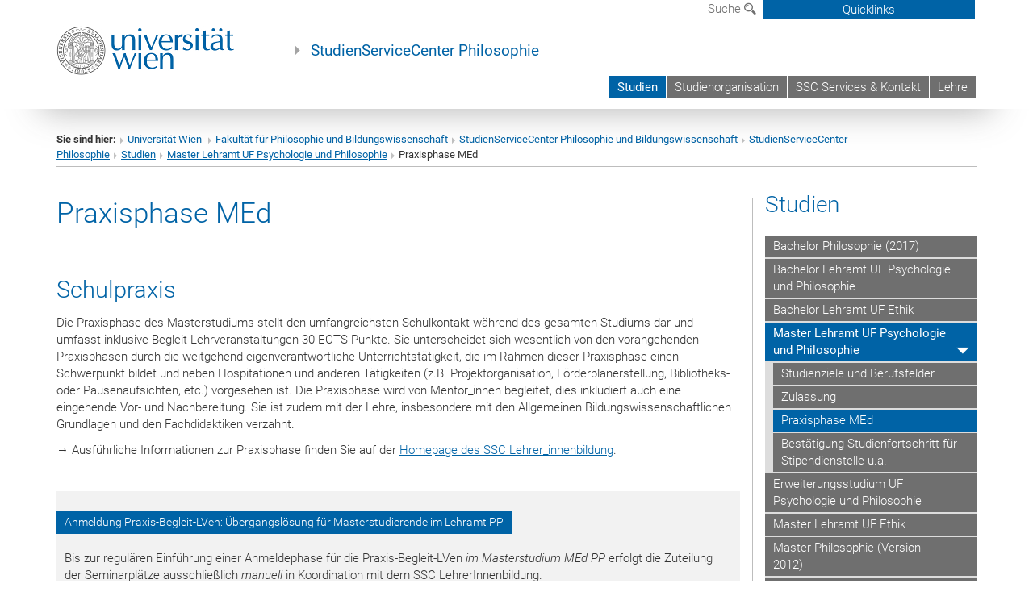

--- FILE ---
content_type: text/html; charset=utf-8
request_url: https://ssc-phil.univie.ac.at/studien/master-lehramt-uf-psychologie-und-philosophie/praxisphase-med/
body_size: 17315
content:
<!DOCTYPE html>
<html xmlns="http://www.w3.org/1999/xhtml" xml:lang="de" lang="de">
<head prefix="og: http://ogp.me/ns# fb: http://ogp.me/ns/fb# article: http://ogp.me/ns/article#">

<meta charset="utf-8">
<!-- 
	This website is powered by TYPO3 - inspiring people to share!
	TYPO3 is a free open source Content Management Framework initially created by Kasper Skaarhoj and licensed under GNU/GPL.
	TYPO3 is copyright 1998-2017 of Kasper Skaarhoj. Extensions are copyright of their respective owners.
	Information and contribution at http://typo3.org/
-->



<title>Praxisphase MEd</title>
<meta name="generator" content="TYPO3 CMS">


<link rel="stylesheet" type="text/css" href="/typo3temp/stylesheet_b3a206eec6.css?1736368171" media="all">
<link rel="stylesheet" type="text/css" href="/typo3conf/ext/univie_news/Resources/Public/CSS/pwp.css?1615798746" media="all">
<link rel="stylesheet" type="text/css" href="/fileadmin/templates/GLOBAL/CSS/styles.css?1694002451" media="all">
<link rel="stylesheet" type="text/css" href="/fileadmin/templates/GLOBAL/ICONS/style.css?1732114024" media="all">
<link rel="stylesheet" type="text/css" href="/fileadmin/templates/GLOBAL/CSS/print.css?1580200204" media="print">
<link rel="stylesheet" type="text/css" href="/fileadmin/templates/GLOBAL/ICONS/tablesorter/tablesorter.css?1675257657" media="all">
<link rel="stylesheet" type="text/css" href="/fileadmin/templates/GLOBAL/JS/shariff/shariff-vie.css?1681381994" media="all">
<link rel="stylesheet" type="text/css" href="/fileadmin/templates/GLOBAL/CSS/video-js.min.css?1505291824" media="all">
<link rel="stylesheet" type="text/css" href="/fileadmin/templates/GLOBAL/CSS/videojs.thumbnails.css?1505291824" media="all">
<link rel="stylesheet" type="text/css" href="/fileadmin/templates/GLOBAL/EXT/powermail/pm-additional.css?1730119584" media="all">
<link rel="stylesheet" type="text/css" href="/fileadmin/templates/GLOBAL/CSS/added-accessibility.css?1740400409" media="all">
<link rel="stylesheet" type="text/css" href="/fileadmin/templates/GLOBAL/EXT/news/css/news.css?1710158386" media="all">
<link rel="stylesheet" type="text/css" href="/fileadmin/templates/GLOBAL/EXT/univie_pure/pure.css?1692264488" media="all">
<link rel="stylesheet" type="text/css" href="/typo3conf/ext/univie_phaidra/Resources/style.css?1526300968" media="all">
<link rel="stylesheet" type="text/css" href="/typo3temp/stylesheet_240b4ca893.css?1736368171" media="all">


<script src="/uploads/tx_t3jquery/jquery-2.1.x-1.10.x-1.2.x-3.0.x.js?1511251888" type="text/javascript"></script>
<script src="/fileadmin/templates/GLOBAL/JS/videoJS/video.min.js?1505291804" type="application/x-javascript"></script>
<script src="/fileadmin/templates/GLOBAL/JS/videoJS/videojs-contrib-hls.min.js?1505291804" type="application/x-javascript"></script>
<script src="/fileadmin/templates/GLOBAL/JS/videoJS/videojs.thumbnails.js?1505291804" type="application/x-javascript"></script>
<script src="/fileadmin/templates/GLOBAL/JS/videoJS/videojs.persistvolume.js?1505291804" type="application/x-javascript"></script>
<script src="/typo3temp/javascript_9a38f34785.js?1736368171" type="text/javascript"></script>


<link href="/fileadmin/templates/GLOBAL/IMG/favicon.ico" rel="shortcut icon" type="image/vnd.microsoft.icon" />
<link href="/fileadmin/templates/GLOBAL/IMG/favicon-uni.png" rel="apple-touch-icon" type="image/png" />
<link href="/fileadmin/templates/GLOBAL/IMG/favicon-uni.png" rel="shortcut icon" type="image/vnd.microsoft.icon" />

            <meta property="og:base-title" content="StudienServiceCenter Philosophie" />
            <meta http-equiv="X-UA-Compatible" content="IE=edge">
            <meta name="viewport" content="width=device-width, initial-scale=1">

            <!-- HTML5 shim and Respond.js IE8 support of HTML5 elements and media queries -->
            <!--[if lt IE 9]>
                <script src="https://oss.maxcdn.com/libs/html5shiv/3.7.0/html5shiv.js"></script>
                <script src="https://oss.maxcdn.com/libs/respond.js/1.4.2/respond.min.js"></script>
            <![endif]-->
            <meta name="title" content="Praxisphase MEd" /><meta property="og:site-id" content="70885" /><meta property="og:title" content="Praxisphase MEd" /><meta property="og:type" content="article" /><meta property="og:url" content="https://ssc-phil.univie.ac.at/studien/master-lehramt-uf-psychologie-und-philosophie/praxisphase-med/" /><meta name="twitter:card" content="summary_large_image" /><meta name="twitter:title" content="Praxisphase MEd" /><meta name="og:type" content="article" /><meta property="og:url" content="https://ssc-phil.univie.ac.at/studien/master-lehramt-uf-psychologie-und-philosophie/praxisphase-med/" /><meta property="og:description" content="Praxisphase MEd" /><meta name="twitter:description" content="Praxisphase MEd" />
            <meta property="og:image" content="https://www.univie.ac.at/fileadmin/templates/GLOBAL/IMG/uni_logo.jpg" />
            <meta property="og:image:type" content="image/jpg" />
            <meta property="og:image:width" content="1200" />
            <meta property="og:image:height" content="630" />
            <meta name="twitter:site" content="univienna" />
                <meta property="og:image" content="https://backend.univie.ac.at/fileadmin/templates/GLOBAL/IMG/uni_logo.jpg" />
                <meta property="og:image:type" content="image/jpg" />
                <meta property="og:image:width" content="1200" />
                <meta property="og:image:height" content="630" />
                <meta name="twitter:site" content="univienna" /><meta property="fb:app_id" content="1752333404993542" />
</head>
<body>

<header>
<nav aria-label="Sprungmarke zum Inhalt" class="skip">
    <a href="#mainContent" class="skip-to-content" tabindex="0" title="skip">Direkt zum Hauptinhalt gehen</a>
</nav>

<!-- ==============================================
BEGINN Small Devices
=============================================== -->
<div class="navbar-header skip"><button type="button" id="button-open-menu" class="navbar-toggle my-button" data-toggle="collapse" data-target="#menu-container-mobile" aria-haspopup="true" tabindex="0"><span class="sr-only" id="show-navigation-button-text">Menü öffnen</span><span class="icon-mainmenue" aria-hidden="true"></span></button></div>
<div class="navbar-collapse collapse hidden-md hidden-lg skip" id="menu-container-mobile">
    <div class="navbar-header">
        <button type="button" class="navbar-toggle menu-open" data-toggle="collapse" data-target="#menu-container-mobile" aria-expanded="true">
            <span class="sr-only" id="hide-navigation-button-text">Menü schließen</span>
            <span class="icon-cancel-circle" aria-hidden="true"></span>
        </button>
    </div>
    <div class="menu-header-mobile col-sx-12 hidden-md hidden-lg">
        <a href="https://www.univie.ac.at/"><img width="220" src="/fileadmin/templates/GLOBAL/IMG/uni_logo_220.jpg" class="logo logo-single" alt="Universität Wien - Startseite"  data-rjs="3"></a>
    </div>
    <nav aria-label="Hauptnavigation" class="navbar navbar-uni-mobile hidden-md hidden-lg"><ul class="nav navbar-nav navbar-right"><li class="dropdown dropdown-mobile act"><a href="/studien/" target="_self" class="link-text act">Studien</a><a data-toggle="dropdown" href="" class="toggle-icon act" role="button" aria-label="Menü öffnen"><span class="icon-navi-open"><span class="sr-only">Menü schließen</span>&nbsp;</span></a><ul class="dropdown-menu level2"><li class="level2"><a href="/studien/bachelor-philosophie-2017/" target="_self" class="level2">Bachelor Philosophie (2017)</a></li><li class="level2"><a href="/studien/bachelor-lehramt-uf-psychologie-und-philosophie/" target="_self" class="level2">Bachelor Lehramt UF Psychologie und Philosophie</a></li><li class="level2"><a href="/studien/bachelor-lehramt-uf-ethik/" target="_self" class="level2">Bachelor Lehramt UF Ethik</a></li><li class="level2 act"><a href="/studien/master-lehramt-uf-psychologie-und-philosophie/" target="_self" class="level2 act">Master Lehramt UF Psychologie und Philosophie</a><ul class="level3"><li class="level3"><a href="/studien/master-lehramt-uf-psychologie-und-philosophie/studienziele-und-berufsfelder/" target="_self" class="level3">Studienziele und Berufsfelder</a></li><li class="level3"><a href="/studien/master-lehramt-uf-psychologie-und-philosophie/zulassung/" target="_self" class="level3">Zulassung</a></li><li class="level3 act"><a href="/studien/master-lehramt-uf-psychologie-und-philosophie/praxisphase-med/" target="_self" class="level3 act">Praxisphase MEd</a></li><li class="level3"><a href="/studien/master-lehramt-uf-psychologie-und-philosophie/bestaetigung-studienfortschritt-fuer-stipendienstelle-ua/" target="_self" class="level3">Bestätigung Studienfortschritt für Stipendienstelle u.a.</a></li></ul></li><li class="level2"><a href="/studien/erweiterungsstudium-uf-psychologie-und-philosophie/" target="_self" class="level2">Erweiterungsstudium UF Psychologie und Philosophie</a></li><li class="level2"><a href="/studien/master-lehramt-uf-ethik/" target="_self" class="level2">Master Lehramt UF Ethik</a></li><li class="level2"><a href="/studien/master-philosophie-version-2012/" target="_self" class="level2">Master Philosophie (Version 2012)</a></li><li class="level2"><a href="/studien/master-philosophie-version-2024/" target="_self" class="level2">Master Philosophie (Version 2024)</a></li><li class="level2"><a href="/studien/master-philosophy-and-economics/" target="_self" class="level2">Master Philosophy and Economics</a></li><li class="level2"><a href="/studien/master-interdisziplinaere-ethik/" target="_self" class="level2">Master Interdisziplinäre Ethik</a></li><li class="level2"><a href="/studien/master-epistemologies-of-science-and-technology-est/" target="_self" class="level2">Master  Epistemologies of Science and Technology (EST)</a></li><li class="level2"><a href="/studien/middle-european-interdisciplinary-masters-programme-in-cognitive-science-meicogsci/" target="_self" class="level2">Middle European interdisciplinary master's programme in Cognitive Science (MEi:CogSci)</a></li><li class="level2"><a href="/studien/doktorat/" target="_self" class="level2">Doktorat</a></li><li class="level2"><a href="/studien/erweiterungscurricula/" target="_self" class="level2">Erweiterungscurricula</a></li></ul></li><li class="dropdown dropdown-mobile"><a href="/studienorganisation/" target="_self" class="link-text">Studienorganisation</a><a data-toggle="dropdown" href="" class="toggle-icon" role="button" aria-label="Menü öffnen"><span class="icon-navi-close"><span class="sr-only">Menü öffnen</span>&nbsp;</span></a><ul class="dropdown-menu level2"><li class="level2"><a href="/studienorganisation/abschluss/" target="_self" class="level2">Abschluss</a></li><li class="level2"><a href="/studienorganisation/abweichende-pruefungsmethoden/" target="_self" class="level2">Abweichende Prüfungsmethoden</a></li><li class="level2"><a href="/studienorganisation/anerkennungen/" target="_self" class="level2">Anerkennungen</a></li><li class="level2"><a href="/studienorganisation/anmeldesystem/" target="_self" class="level2">Anmeldesystem</a></li><li class="level2"><a href="/studienorganisation/bestaetigungen/" target="_self" class="level2">Bestätigungen</a></li><li class="level2"><a href="/studienorganisation/eigene-unterrichtstaetigkeit/" target="_self" class="level2">Eigene Unterrichtstätigkeit</a></li><li class="level2"><a href="/studienorganisation/faq/" target="_self" class="level2">FAQ</a></li><li class="level2"><a href="/studienorganisation/formulare/" target="_self" class="level2">Formulare</a></li><li class="level2"><a href="/studienorganisation/fristen-und-termine/" target="_self" class="level2">Fristen und Termine</a></li><li class="level2"><a href="/studienorganisation/kommissionelle-wiederholungspruefung/" target="_self" class="level2">Kommissionelle Wiederholungsprüfung</a></li><li class="level2"><a href="/studienorganisation/lehrveranstaltungstypen/" target="_self" class="level2">Lehrveranstaltungstypen</a></li><li class="level2"><a href="/studienorganisation/schreibmentoring/" target="_self" class="level2">Schreibmentoring</a></li><li class="level2"><a href="/studienorganisation/steop-mentoring/" target="_self" class="level2">StEOP-Mentoring</a></li><li class="level2"><a href="/studienorganisation/studienrecht/" target="_self" class="level2">Studienrecht</a></li><li class="level2"><a href="/studienorganisation/pruefungstermine-master-foep-defensio/" target="_self" class="level2">Prüfungstermine | Master, FöP, Defensio</a></li><li class="level2"><a href="/studienorganisation/unterstellungen-anerkennung-lt-verordnung/" target="_self" class="level2">Unterstellungen/ Anerkennung lt. Verordnung</a></li><li class="level2"><a href="/studienorganisation/wissenschaftliches-arbeiten/" target="_self" class="level2">Wissenschaftliches Arbeiten</a></li></ul></li><li class="dropdown dropdown-mobile"><a href="/ssc-services-kontakt/" target="_self" class="link-text">SSC Services & Kontakt</a><a data-toggle="dropdown" href="" class="toggle-icon" role="button" aria-label="Menü öffnen"><span class="icon-navi-close"><span class="sr-only">Menü öffnen</span>&nbsp;</span></a><ul class="dropdown-menu level2"><li class="level2"><a href="/ssc-services-kontakt/kontakt/" target="_self" class="level2">Kontakt</a></li><li class="level2"><a href="/ssc-services-kontakt/studienservicecenter-i-ssc-team/" target="_self" class="level2">StudienServiceCenter I SSC Team</a></li><li class="level2"><a href="/ssc-services-kontakt/studienprogrammleitung/" target="_self" class="level2">Studienprogrammleitung</a></li></ul></li><li class="dropdown dropdown-mobile"><a href="/lehre/" target="_self" class="link-text">Lehre</a><a data-toggle="dropdown" href="" class="toggle-icon" role="button" aria-label="Menü öffnen"><span class="icon-navi-close"><span class="sr-only">Menü öffnen</span>&nbsp;</span></a><ul class="dropdown-menu level2"><li class="level2"><a href="/lehre/anmeldesystem/" target="_self" class="level2">Anmeldesystem</a></li><li class="level2"><a href="/lehre/betreuung-wissenschaftlicher-arbeiten/" target="_self" class="level2">Betreuung wissenschaftlicher Arbeiten</a></li><li class="level2"><a href="/lehre/externe-lehre-vergabeprozess-und-ausschreibung/" target="_self" class="level2">Externe Lehre (Vergabeprozess und Ausschreibung)</a></li><li class="level2"><a href="/lehre/fach-mentoring-med-pp/" target="_self" class="level2">Fach-Mentoring MEd PP</a></li><li class="level2"><a href="/lehre/pruefungsterminenotenevaluation/" target="_self" class="level2">Prüfungstermine/Noten/Evaluation</a></li><li class="level2"><a href="/lehre/raeume/" target="_self" class="level2">Räume</a></li><li class="level2"><a href="/lehre/richtlinien-fachdidaktik-des-instituts/" target="_self" class="level2">Richtlinien Fachdidaktik des Instituts</a></li><li class="level2"><a href="/lehre/studien-und-pruefungsrecht/" target="_self" class="level2">Studien- und Prüfungsrecht</a></li><li class="level2"><a href="/lehre/vorlesungsverzeichnis-ufind/" target="_self" class="level2">Vorlesungsverzeichnis (u:find)</a></li><li class="level2"><a href="/lehre/deckblaetter-fuer-pruefungen/" target="_self" class="level2">Deckblätter für Prüfungen</a></li></ul></li></ul></nav>
</div>

<div id="quicklinks-top-mobile" class="quicklinks-btn-mobile top-row hidden-md hidden-lg skip">
    <a class="quicklinks-open open" data-top-id="" data-top-show="true" href="#" aria-label="Quicklinks öffnen oder schließen"><span class="icon-cancel-circle" aria-hidden="true"></span></a>
    <nav aria-label="Quicklinks"><div class="quicklinks-mobile-menu"><div class="panel panel-uni-quicklinks"><div class="panel-heading active"><a href="#quicklinks3757" target="_self" data-toggle="collapse" data-parent="#quicklinks-top-mobile" class="">Informationen für ...<span class="pull-right icon-navi-open"><span class="sr-only">Menü schließen</span></span></a></div><div id="quicklinks3757" class="panel-collapse collapse in quicklinks-panel"><div class="panel-body"><ul class="indent"><li><a href="/ssc-services-kontakt/quicklinks/de/informationen-fuer/anerkennungen/" target="_self">Anerkennungen</a></li><li><a href="http://studieren.univie.ac.at" target="_blank">Studieninteressierte&nbsp;<span class="sr-only">Externer Link</span><span class="icon-extern"></span></a></li><li><a href="http://studieren.univie.ac.at" target="_blank">Studierende&nbsp;<span class="sr-only">Externer Link</span><span class="icon-extern"></span></a></li><li><a href="http://forschungsservice.univie.ac.at/" target="_blank">Forschende&nbsp;<span class="sr-only">Externer Link</span><span class="icon-extern"></span></a></li><li><a href="http://www.postgraduatecenter.at/?l=0" target="_blank">Weiterbildung&nbsp;<span class="sr-only">Externer Link</span><span class="icon-extern"></span></a></li><li><a href="http://www.alumni.ac.at/?l=0" target="_blank">Alumni&nbsp;<span class="sr-only">Externer Link</span><span class="icon-extern"></span></a></li><li><a href="http://intra.univie.ac.at/?l=0" target="_blank">MitarbeiterInnen (Login)&nbsp;<span class="sr-only">Externer Link</span><span class="icon-extern"></span></a></li><li><a href="http://intra.univie.ac.at/themen-a-z/?tx_intraa2z_intraa2zfront[cat]=54&amp;tx_intraa2z_intraa2zfront[theLetter]=L&amp;tx_intraa2z_intraa2zfront[action]=show&amp;tx_intraa2z_intraa2zfront[controller]=TopicalsA2Z&amp;cHash=7ba9ed07a543a06bd7ac8fd86c626768&amp;l=0" target="_blank">Lehrende (Login)&nbsp;<span class="sr-only">Externer Link</span><span class="icon-extern"></span></a></li><li><a href="http://personalwesen.univie.ac.at/jobs-recruiting/" target="_blank">BewerberInnen&nbsp;<span class="sr-only">Externer Link</span><span class="icon-extern"></span></a></li><li><a href="http://fuehrungen.univie.ac.at" target="_blank">BesucherInnen&nbsp;<span class="sr-only">Externer Link</span><span class="icon-extern"></span></a></li><li><a href="http://medienportal.univie.ac.at/presse/aktuelle-pressemeldungen/?l=0" target="_blank">Presse&nbsp;<span class="sr-only">Externer Link</span><span class="icon-extern"></span></a></li></ul></div></div></div><div class="panel panel-uni-quicklinks"><div class="panel-heading active"><a href="#quicklinks36" target="_self" data-toggle="collapse" data-parent="#quicklinks-top-mobile" class="">Meistgesuchte Services ...<span class="pull-right icon-navi-open"><span class="sr-only">Menü schließen</span></span></a></div><div id="quicklinks36" class="panel-collapse collapse in quicklinks-panel"><div class="panel-body"><ul class="indent"><li><a href="http://studieren.univie.ac.at/" target="_blank"><span class="icon-quick-studienpoint"></span>&nbsp;&nbsp;Studieren an der Universität Wien&nbsp;<span class="sr-only">Externer Link</span><span class="icon-extern"></span></a></li><li><a href="http://ufind.univie.ac.at/de/search.html" target="_blank"><span class="icon-quick-lesung"></span>&nbsp;&nbsp;u:find Vorlesungs-/Personensuche&nbsp;<span class="sr-only">Externer Link</span><span class="icon-extern"></span></a></li><li><a href="http://uspace.univie.ac.at" target="_blank"><span class="icon-quick-univis"></span>&nbsp;&nbsp;u:space&nbsp;<span class="sr-only">Externer Link</span><span class="icon-extern"></span></a></li><li><a href="http://bibliothek.univie.ac.at/?r=0" target="_blank"><span class="icon-quick-biblio"></span>&nbsp;&nbsp;Bibliothek&nbsp;<span class="sr-only">Externer Link</span><span class="icon-extern"></span></a></li><li><a href="http://moodle.univie.ac.at/?r=0" target="_blank"><span class="icon-quick-lesung"></span>&nbsp;&nbsp;Moodle (E-Learning)&nbsp;<span class="sr-only">Externer Link</span><span class="icon-extern"></span></a></li><li><a href="http://urise.univie.ac.at/" target="_blank"><span class="icon-quick-lesung"></span>&nbsp;&nbsp;u:rise - Professional & Career Development&nbsp;<span class="sr-only">Externer Link</span><span class="icon-extern"></span></a></li><li><a href="http://www.univie.ac.at/ueber-uns/leitung-organisation/fakultaeten-zentren/" target="_blank"><span class="icon-quick-fakultaeten"></span>&nbsp;&nbsp;Fakultäten & Zentren&nbsp;<span class="sr-only">Externer Link</span><span class="icon-extern"></span></a></li><li><a href="http://zid.univie.ac.at/webmail/" target="_blank"><span class="icon-quick-webmail"></span>&nbsp;&nbsp;Webmail&nbsp;<span class="sr-only">Externer Link</span><span class="icon-extern"></span></a></li><li><a href="http://wiki.univie.ac.at/" target="_blank"><span class="icon-quick-intranet"></span>&nbsp;&nbsp;Intranet für Mitarbeiter*innen&nbsp;<span class="sr-only">Externer Link</span><span class="icon-extern"></span></a></li><li><a href="http://www.univie.ac.at/ueber-uns/weitere-informationen/kontakt-services-von-a-z/" target="_blank"><span class="icon-quick-kontakt"></span>&nbsp;&nbsp;Kontakt & Services von A-Z&nbsp;<span class="sr-only">Externer Link</span><span class="icon-extern"></span></a></li></ul></div></div></div></div></nav>
</div>

<div class="navbar hidden-md hidden-lg skip" id="top-row-mobile">
    <div class="container-mobile" id="nav-container-mobile">
        <div class="top-row-shadow">
            <div class="row">
                <div class="col-md-12 toprow-mobile">
                    <div class="navbar navbar-top navbar-top-mobile hidden-md hidden-lg">
                        <ul class="nav-pills-top-mobile">
                                
                            <li class="search-mobile">
                                <a data-top-id="search-top-mobile" id="show-search-button" data-top-show="true" href="#"><span class="sr-only" id="show-search-button-text">Suchformular öffnen</span><span class="sr-only" id="hide-search-button-text" style="display:none;">Suchformular schließen</span><span class="icon-lupe" aria-hidden="true"></span></a>
                            </li>
                            <li class="quicklinks-btn-mobile">
                                <a data-top-id="quicklinks-top-mobile" data-top-show="true" href="#">Quicklinks</a>
                            </li>
                        </ul>
                    </div>
                    <div id="search-top-mobile">
                        <ul class="nav nav-tabs-search">
                            <li class="active"><a href="#" data-toggle="tab">Webseiten</a></li>
                            <li id="search_staff_mobile"><a data-toggle="tab" href="#">Personensuche</a></li>
                        </ul>
                        <div class="input-group">
                            <label for="search-mobile">Suche</label>
                            <form id="mobilesearchform" action="/suche/?no_cache=1" method="GET">
                                <input type="text" class="form-control-search" id="search-mobile" name="q" placeholder="Suchbegriff" aria-label="Suchbegriff">
                            </form>
                            <span class="input-group-addon-search"><span class="icon-lupe"></span></span>
                        </div>
                    </div>
                </div>
                <div class="col-xs-12">
                    <div class="header-container-mobile col-md-12">
                        <div class="logo-container">
                            <a href="https://www.univie.ac.at/"><img width="220" src="/fileadmin/templates/GLOBAL/IMG/uni_logo_220.jpg" class="logo logo-single" alt="Universität Wien - Startseite"  data-rjs="3"></a>
                        </div>
                         <nav aria-label="Topnavigation" class="navbar navbar-uni hidden-xs hidden-sm"><ul class="nav navbar-nav navbar-right"><li class="active"><a href="/studien/" target="_self">Studien</a></li><li><a href="/studienorganisation/" target="_self">Studienorganisation</a></li><li><a href="/ssc-services-kontakt/" target="_self">SSC Services & Kontakt</a></li><li><a href="/lehre/" target="_self">Lehre</a></li></ul></nav>
                    </div>
                </div>
                <div class="col-xs-12">
                        <div class="header-text-container-mobile col-md-12">
                            <span class="header-text"><a href="/" target="_self">StudienServiceCenter Philosophie</a></span>
                        </div>
                </div>
            </div>
        </div>
    </div>
</div>
<!-- ==============================================
END Small Devices
=============================================== -->

<!-- ==============================================
BEGINN DESKTOP
=============================================== -->
<style>
.navbar-top {
    display: grid;
    grid-template-rows: auto;
    justify-items: end;
}
#quicklinks-top {
    grid-row-start: 1;
    grid-row-end: 1;
    width: 100%;
}
ul.nav-pills-top {
    grid-row-start: 2;
    grid-row-end:2;
}

.form-holder{
    display: flex;
    justify-content: space-between;
    align-content: space-evenly;
    //align-items: center;
}

.form-holder label{
    display: inline-block;
    padding: 0.2em;
    background-color: #0063a6;
    color:white;
    flex-grow: 1;
}
.radio-holder {
    padding: 0.4em 0 0 0.4em;
    background-color: #0063a6;
    flex-grow: 1;
}
.radio-holder:has(input[type="radio"]:checked) {
    background-color:white;
    font-weight: 300;
}
.radio-holder.active {
    background-color:white;
    font-weight: 300;
}

input[type="radio"]:checked, input[type="radio"]:checked + label {
    background-color:white;
    color: #0063a6;
}
input#search:focus {
    border:2px solid rgba(242, 242, 242, 0.6);
    box-shadow: inset 0 1px 1px rgba(0, 0, 0, 0.075), 0 0 8px rgba(242, 242, 242, 0.6);
}
.dropdown-menu-search {
    width: 336px;
    margin-top: 5px;
}
#quicklinks-top{
    padding:0;
    background:white;
}
.ql-container{
    width: 100vw;
    position: relative;
    left: 50%;
    right: 50%;
    margin-left: -50vw;
    margin-right: -50vw;
    background: #1a74b0 url(/fileadmin/templates/GLOBAL/IMG/quicklinksbackground.png?1535542505) no-repeat;
    padding-top: 25px;
}
</style>
<!-- IMPORTANT:
lib.quicklinks.wrap = <nav aria-label="{LLL:fileadmin/templates/GLOBAL/locallang.xml:quicklinks}"><div class="row">|</div></nav>
-->
<div class="navbar-fixed-top hidden-sm hidden-xs skip" id="top-row">

    <div class="container" id="nav-container">
        <div class="top-row-shadow">
            <div class="row">
                <div class="col-md-12 header-logo-container">
                    <!-- BEGINN Language, Search, Quicklinks -->
                    <div class="navbar navbar-top">
                        <ul class="nav-pills-top navbar-right">
                            <!-- Language -->
                            <li class="dropdown langmenu">
                                
                            </li>
                            <!-- Search -->
                            <li class="dropdown">
                                <button type="button" data-toggle="dropdown" class="dropdown-toggle" id="open-search">Suche <span class="icon-lupe"></span></button>
                                <div class="dropdown-menu dropdown-menu-left dropdown-menu-search">
                                    <div class="">
                                        <!--<label for="search">Suche</label>-->
                                        <form id="searchform" class="" action="/suche/?no_cache=1" method="GET">
                                            <div class="form-holder ">
                                                <div class="radio-holder active">
                                                    <input type="radio" id="search-web" value="search-web" name="chooseSearch" checked>
                                                    <label for="search-web" id="label-web">Webseiten</label>
                                                </div>
                                                <div class="radio-holder">
                                                    <input type="radio" id="search-staff" value="search-staff" name="chooseSearch">
                                                    <label for="search-staff" id="label-staff">Personensuche</label>
                                                </div>
                                            </div>
                                            <div class="form-holder">
                                                <input type="text" class="form-control-search" id="search" name="q" placeholder="Suchbegriff" aria-label="Suchbegriff">
                                                <button id="submit" type="submit" onclick="$('#searchform').submit();"><span class="sr-only">Suche starten</span><span class="icon-lupe"></span></button>
                                            </div>
                                        </form>
                                    </div>
                                </div>
                            </li>
                            <!-- Quicklinks -->
                            <li class="dropdown quicklinks-btn">
                                <a data-top-id="quicklinks-top" data-top-show="true" data-toggle="dropdown" href="#">Quicklinks</a>
                            </li>
                        </ul>
                        <!-- BEGINN Quicklinkscontainer -->
                        <div id="quicklinks-top" class="dropdown-toggle">
                            <div class="ql-container">
                                <div class="container">
                                    <nav aria-label="Quicklinks"><div class="row"><div class="col-md-4 col-md-offset-4"><h3 class="top-row-header">Informationen für ...</h3><ul><li><a href="/ssc-services-kontakt/quicklinks/de/informationen-fuer/anerkennungen/" target="_self">Anerkennungen</a></li><li><a href="http://studieren.univie.ac.at" target="_blank">Studieninteressierte&nbsp;<span class="sr-only">Externer Link</span><span class="icon-extern"></span></a></li><li><a href="http://studieren.univie.ac.at" target="_blank">Studierende&nbsp;<span class="sr-only">Externer Link</span><span class="icon-extern"></span></a></li><li><a href="http://forschungsservice.univie.ac.at/" target="_blank">Forschende&nbsp;<span class="sr-only">Externer Link</span><span class="icon-extern"></span></a></li><li><a href="http://www.postgraduatecenter.at/?l=0" target="_blank">Weiterbildung&nbsp;<span class="sr-only">Externer Link</span><span class="icon-extern"></span></a></li><li><a href="http://www.alumni.ac.at/?l=0" target="_blank">Alumni&nbsp;<span class="sr-only">Externer Link</span><span class="icon-extern"></span></a></li><li><a href="http://intra.univie.ac.at/?l=0" target="_blank">MitarbeiterInnen (Login)&nbsp;<span class="sr-only">Externer Link</span><span class="icon-extern"></span></a></li><li><a href="http://intra.univie.ac.at/themen-a-z/?tx_intraa2z_intraa2zfront[cat]=54&amp;tx_intraa2z_intraa2zfront[theLetter]=L&amp;tx_intraa2z_intraa2zfront[action]=show&amp;tx_intraa2z_intraa2zfront[controller]=TopicalsA2Z&amp;cHash=7ba9ed07a543a06bd7ac8fd86c626768&amp;l=0" target="_blank">Lehrende (Login)&nbsp;<span class="sr-only">Externer Link</span><span class="icon-extern"></span></a></li><li><a href="http://personalwesen.univie.ac.at/jobs-recruiting/" target="_blank">BewerberInnen&nbsp;<span class="sr-only">Externer Link</span><span class="icon-extern"></span></a></li><li><a href="http://fuehrungen.univie.ac.at" target="_blank">BesucherInnen&nbsp;<span class="sr-only">Externer Link</span><span class="icon-extern"></span></a></li><li><a href="http://medienportal.univie.ac.at/presse/aktuelle-pressemeldungen/?l=0" target="_blank">Presse&nbsp;<span class="sr-only">Externer Link</span><span class="icon-extern"></span></a></li></ul></div><div class="col-md-4"><h3 class="top-row-header">Meistgesuchte Services ...</h3><ul><li><a href="http://studieren.univie.ac.at/" target="_blank"><span class="icon-quick-studienpoint"></span>&nbsp;&nbsp;Studieren an der Universität Wien&nbsp;<span class="sr-only">Externer Link</span><span class="icon-extern"></span></a></li><li><a href="http://ufind.univie.ac.at/de/search.html" target="_blank"><span class="icon-quick-lesung"></span>&nbsp;&nbsp;u:find Vorlesungs-/Personensuche&nbsp;<span class="sr-only">Externer Link</span><span class="icon-extern"></span></a></li><li><a href="http://uspace.univie.ac.at" target="_blank"><span class="icon-quick-univis"></span>&nbsp;&nbsp;u:space&nbsp;<span class="sr-only">Externer Link</span><span class="icon-extern"></span></a></li><li><a href="http://bibliothek.univie.ac.at/?r=0" target="_blank"><span class="icon-quick-biblio"></span>&nbsp;&nbsp;Bibliothek&nbsp;<span class="sr-only">Externer Link</span><span class="icon-extern"></span></a></li><li><a href="http://moodle.univie.ac.at/?r=0" target="_blank"><span class="icon-quick-lesung"></span>&nbsp;&nbsp;Moodle (E-Learning)&nbsp;<span class="sr-only">Externer Link</span><span class="icon-extern"></span></a></li><li><a href="http://urise.univie.ac.at/" target="_blank"><span class="icon-quick-lesung"></span>&nbsp;&nbsp;u:rise - Professional & Career Development&nbsp;<span class="sr-only">Externer Link</span><span class="icon-extern"></span></a></li><li><a href="http://www.univie.ac.at/ueber-uns/leitung-organisation/fakultaeten-zentren/" target="_blank"><span class="icon-quick-fakultaeten"></span>&nbsp;&nbsp;Fakultäten & Zentren&nbsp;<span class="sr-only">Externer Link</span><span class="icon-extern"></span></a></li><li><a href="http://zid.univie.ac.at/webmail/" target="_blank"><span class="icon-quick-webmail"></span>&nbsp;&nbsp;Webmail&nbsp;<span class="sr-only">Externer Link</span><span class="icon-extern"></span></a></li><li><a href="http://wiki.univie.ac.at/" target="_blank"><span class="icon-quick-intranet"></span>&nbsp;&nbsp;Intranet für Mitarbeiter*innen&nbsp;<span class="sr-only">Externer Link</span><span class="icon-extern"></span></a></li><li><a href="http://www.univie.ac.at/ueber-uns/weitere-informationen/kontakt-services-von-a-z/" target="_blank"><span class="icon-quick-kontakt"></span>&nbsp;&nbsp;Kontakt & Services von A-Z&nbsp;<span class="sr-only">Externer Link</span><span class="icon-extern"></span></a></li></ul></div></div></nav>
                                </div>
                            </div>
                        </div>
                        <!-- END Quicklinkscontainer -->
                    </div>
                    <!-- END Language, Search, Quicklinks -->

                    <!-- Logo, Title -->
                    <div class="logo-container">
                        <a href="https://www.univie.ac.at/"><img width="220" src="/fileadmin/templates/GLOBAL/IMG/uni_logo_220.jpg" class="logo logo-single" alt="Universität Wien - Startseite"  data-rjs="3"></a>
                        <span class="header-text"><a href="/" target="_self">StudienServiceCenter Philosophie</a></span>
                    </div>
                    <!-- Logo, Title -->

                    <!-- HMenu -->
                    <div class="hmenu">
                        <nav aria-label="Topnavigation" class="navbar navbar-uni hidden-xs hidden-sm"><ul class="nav navbar-nav navbar-right"><li class="active"><a href="/studien/" target="_self">Studien</a></li><li><a href="/studienorganisation/" target="_self">Studienorganisation</a></li><li><a href="/ssc-services-kontakt/" target="_self">SSC Services & Kontakt</a></li><li><a href="/lehre/" target="_self">Lehre</a></li></ul></nav>
                    </div>
                    <!-- HMenu -->

                </div>
            </div>
        </div>
    </div>
</div>
<!-- ==============================================
END DESKTOP
=============================================== -->

</header>


    <!-- Standard -->
    <div class="container">
        <div class="breadcrumb-page-container">
            <div class="row">
                <div class="col-md-12">
                    <nav aria-label="Pfadnavigation"><ul class="breadcrumb-page"><li><strong>Sie sind hier:</strong></li><li class="meta-breadcrumb"><a href="http://www.univie.ac.at/" target="_blank">Universität Wien </a></li><li class="meta-breadcrumb"><a href="https://philbild.univie.ac.at" target="_blank">Fakultät für Philosophie und Bildungswissenschaft</a></li><li class="meta-breadcrumb"><a href="http://ssc-philbild.univie.ac.at/" target="_blank">StudienServiceCenter Philosophie und Bildungswissenschaft</a></li><li class="meta-breadcrumb"><a href="/" target="_self">StudienServiceCenter Philosophie</a></li><li><a href="/studien/" target="_self" title="Studien">Studien</a></li><li><a href="/studien/master-lehramt-uf-psychologie-und-philosophie/" target="_self" title="Master Lehramt UF Psychologie und Philosophie">Master Lehramt UF Psychologie und Philosophie</a></li><li aria-current="page">Praxisphase MEd</li></ul></nav>
                    <hr class="breadcrumb-page hidden-md hidden-lg">
                </div>
            </div>
            <hr class="breadcrumb-page hidden-xs hidden-sm">
        </div>

        <div class="row">
            <div class="col-md-9 content right-border" id="innerContent">
                <main id="mainContent" class="main-content main">
                    <div class="main">
                     
	<!--  CONTENT ELEMENT, uid:628039/header [begin] -->
		<div id="c628039" class="csc-default"><h1>Praxisphase MEd</h1></div>
	<!--  CONTENT ELEMENT, uid:628039/header [end] -->
		
	<!--  CONTENT ELEMENT, uid:628040/dce_dceuid17 [begin] -->
		<div id="c628040" class="csc-default"><div class="tx-dce-pi1">
	
	<div class="content-element-margin">
	</div>

</div></div>
	<!--  CONTENT ELEMENT, uid:628040/dce_dceuid17 [end] -->
		
	<!--  CONTENT ELEMENT, uid:245470/header [begin] -->
		<div id="c245470" class="csc-default"><h2>Schulpraxis</h2></div>
	<!--  CONTENT ELEMENT, uid:245470/header [end] -->
		
	<!--  CONTENT ELEMENT, uid:245469/dce_dceuid1 [begin] -->
		<div id="c245469" class="csc-default"><div class="tx-dce-pi1">
	
<!--Replace deactivated field.contentWidth with contentWidth-->

	
	
	
	
	
	
	
		<div class="content-element-margin-zero">
			<div class="row">
				<div class="col-md-12">
					
						


					
					<p>Die Praxisphase des Masterstudiums stellt den umfangreichsten Schulkontakt während des gesamten Studiums dar und umfasst inklusive Begleit-Lehrveranstaltungen 30 ECTS-Punkte. Sie unterscheidet sich wesentlich von den vorangehenden Praxisphasen durch die weitgehend eigenverantwortliche Unterrichtstätigkeit, die im Rahmen dieser Praxisphase einen Schwerpunkt bildet und neben Hospitationen und anderen Tätigkeiten (z.B. Projektorganisation, Förderplanerstellung, Bibliotheks- oder Pausenaufsichten, etc.) vorgesehen ist. Die Praxisphase wird von Mentor_innen begleitet, dies inkludiert auch eine eingehende Vor- und Nachbereitung. Sie ist zudem mit der Lehre, insbesondere mit den Allgemeinen Bildungswissenschaftlichen Grundlagen und den Fachdidaktiken verzahnt.</p>
<p>→ Ausführliche Informationen zur Praxisphase finden Sie auf der <a href="https://ssc-lehrerinnenbildung.univie.ac.at/ssc-lehrerinnenbildung/praktikum/masterstudium/" target="_blank" class="external-link-new-window">Homepage des SSC Lehrer_innenbildung</a>.</p>
				</div>
			</div>
			<div class="row">
				
			</div>
		</div>
	


</div></div>
	<!--  CONTENT ELEMENT, uid:245469/dce_dceuid1 [end] -->
		
	<!--  CONTENT ELEMENT, uid:572634/dce_dceuid17 [begin] -->
		<div id="c572634" class="csc-default"><div class="tx-dce-pi1">
	
	<div class="content-element-margin-small">
	</div>

</div></div>
	<!--  CONTENT ELEMENT, uid:572634/dce_dceuid17 [end] -->
		
	<!--  CONTENT ELEMENT, uid:367767/dce_dceuid7 [begin] -->
		<div id="c367767" class="csc-default"><div class="tx-dce-pi1">
	
    <div class="content-element-margin-zero">

        <div class="content-box content-box-uni-blau content-element-margin-zero">
            
                
                        
                            <h3 class="info-box-bar">Anmeldung Praxis-Begleit-LVen: Übergangslösung für Masterstudierende im Lehramt PP</h3>
                        
                        
                    
            
            <div class="info-box-uni-blau"><p>Bis zur regulären Einführung einer Anmeldephase für die Praxis-Begleit-LVen <span style="font-style: italic;">im Masterstudium MEd PP</span> erfolgt die Zuteilung der Seminarplätze ausschließlich<span style="font-style: italic;"> manuell</span> in Koordination mit dem SSC LehrerInnenbildung.</p>
<p>Die Zuteilung der Seminarplätze erfolgt auf Basis der Bestätigungen eines Praktikumsplatzes oder Äquivalenz für die Praxis durch die LehrerInnenbildung. Die LehrerInnenbildung nimmt dabei die Zuteilung zu den Praktikumsplätzen vor. Das SSC Philosophie meldet danach jene Studierende zur Begleit-LV an, die vom SSC LehrerInnenbildung einen Praktikumsplatz erhalten haben.</p>
<p>Informationen zur Anmeldung für die Masterpraxis erhalten Sie auf der <a href="https://ssc-lehrerinnenbildung.univie.ac.at/ssc-lehrerinnenbildung/praktikum/masterstudium/" target="_blank" class="external-link-new-window">Website des SSC LehrerInnenbildung</a>.</p></div>
        </div>
    </div>

</div></div>
	<!--  CONTENT ELEMENT, uid:367767/dce_dceuid7 [end] -->
		
	<!--  CONTENT ELEMENT, uid:628024/div [begin] -->
		<div class="csc-default">
		<!--  Div element [begin] -->
			<div class="divider"><hr class="dark"></div>
		<!--  Div element [end] -->
			</div>
	<!--  CONTENT ELEMENT, uid:628024/div [end] -->
		
	<!--  CONTENT ELEMENT, uid:628014/dce_dceuid17 [begin] -->
		<div id="c628014" class="csc-default"><div class="tx-dce-pi1">
	
	<div class="content-element-margin-small">
	</div>

</div></div>
	<!--  CONTENT ELEMENT, uid:628014/dce_dceuid17 [end] -->
		
	<!--  CONTENT ELEMENT, uid:628025/dce_dceuid17 [begin] -->
		<div id="c628025" class="csc-default"><div class="tx-dce-pi1">
	
	<div class="content-element-margin">
	</div>

</div></div>
	<!--  CONTENT ELEMENT, uid:628025/dce_dceuid17 [end] -->
		
	<!--  CONTENT ELEMENT, uid:628035/uploads [begin] -->
		<div id="c628035" class="csc-default"><h3 class="underline"><span class="icon-download"></span>&nbsp;Formulare</h3>
		<!--  File list: [begin] -->
			<div class="row li-odd li-first csc-uploads-element csc-uploads-element-docx"><div class="col-md-9"><div style="height: 80px;" class="download-blau-bg equal-height"><p><a href="/fileadmin/user_upload/s_philosophie/Studien/MA_PP/Nachweis_ueber_die_erbrachten_Hospitationsstunden_im_UF.docx" target="_blank">Nachweis ueber die erbrachten Hospitationsstunden im UF.docx</a></p></div></div><div class="col-md-3"><div style="height: 80px;" class="download-grau-bg equal-height"><a href="/fileadmin/user_upload/s_philosophie/Studien/MA_PP/Nachweis_ueber_die_erbrachten_Hospitationsstunden_im_UF.docx" target="_blank"><span class="icon-download"></span> DOWNLOAD</a><p><strong class="hidden-xs">Dateigröße:</strong>&nbsp;56 kB</span></p></div></div></div><div class="row li-even csc-uploads-element csc-uploads-element-docx"><div class="col-md-9"><div style="height: 80px;" class="download-blau-bg equal-height"><p><a href="/fileadmin/user_upload/s_philosophie/Studien/MA_PP/Bestaetigungsformular_SoSe_23.docx" target="_blank">Bestaetigungsformular SoSe 23.docx</a></p></div></div><div class="col-md-3"><div style="height: 80px;" class="download-grau-bg equal-height"><a href="/fileadmin/user_upload/s_philosophie/Studien/MA_PP/Bestaetigungsformular_SoSe_23.docx" target="_blank"><span class="icon-download"></span> DOWNLOAD</a><p><strong class="hidden-xs">Dateigröße:</strong>&nbsp;37 kB</span></p></div></div></div>
		<!--  File list: [end] -->
			</div>
	<!--  CONTENT ELEMENT, uid:628035/uploads [end] -->
		
	<!--  CONTENT ELEMENT, uid:628036/dce_dceuid17 [begin] -->
		<div id="c628036" class="csc-default"><div class="tx-dce-pi1">
	
	<div class="content-element-margin-small">
	</div>

</div></div>
	<!--  CONTENT ELEMENT, uid:628036/dce_dceuid17 [end] -->
		
	<!--  CONTENT ELEMENT, uid:823502/dce_dceuid1 [begin] -->
		<div id="c823502" class="csc-default"><div class="tx-dce-pi1">
	
<!--Replace deactivated field.contentWidth with contentWidth-->

	
	
	
	
	
	
	
		<div class="content-element-margin">
			<div class="row">
				<div class="col-md-12">
					
						


					
					
				</div>
			</div>
			<div class="row">
				
			</div>
		</div>
	


</div></div>
	<!--  CONTENT ELEMENT, uid:823502/dce_dceuid1 [end] -->
		
                     
                     </div>
                </main>
            </div>
            <div class="col-md-3 sidebar content-element-margin">
                <nav aria-label="Subnavigation"><div class="vertical-nav hidden-xs hidden-sm"><h2 class="underline"><a href="/studien/" target="_self" class="level0 act">Studien</a></h2><ul><li><a href="/studien/bachelor-philosophie-2017/" target="_self" class="level1">Bachelor Philosophie (2017)</a></li><li><a href="/studien/bachelor-lehramt-uf-psychologie-und-philosophie/" target="_self" class="level1">Bachelor Lehramt UF Psychologie und Philosophie</a></li><li><a href="/studien/bachelor-lehramt-uf-ethik/" target="_self" class="level1">Bachelor Lehramt UF Ethik</a></li><li class="act"><a href="/studien/master-lehramt-uf-psychologie-und-philosophie/" target="_self" class="level1 act">Master Lehramt UF Psychologie und Philosophie</a><ul><li><a href="/studien/master-lehramt-uf-psychologie-und-philosophie/studienziele-und-berufsfelder/" target="_self" class="level2">Studienziele und Berufsfelder</a></li><li><a href="/studien/master-lehramt-uf-psychologie-und-philosophie/zulassung/" target="_self" class="level2">Zulassung</a></li><li class="act"><a href="/studien/master-lehramt-uf-psychologie-und-philosophie/praxisphase-med/" target="_self" class="level2 act">Praxisphase MEd</a></li><li><a href="/studien/master-lehramt-uf-psychologie-und-philosophie/bestaetigung-studienfortschritt-fuer-stipendienstelle-ua/" target="_self" class="level2">Bestätigung Studienfortschritt für Stipendienstelle u.a.</a></li></ul></li><li><a href="/studien/erweiterungsstudium-uf-psychologie-und-philosophie/" target="_self" class="level1">Erweiterungsstudium UF Psychologie und Philosophie</a></li><li><a href="/studien/master-lehramt-uf-ethik/" target="_self" class="level1">Master Lehramt UF Ethik</a></li><li><a href="/studien/master-philosophie-version-2012/" target="_self" class="level1">Master Philosophie (Version 2012)</a></li><li><a href="/studien/master-philosophie-version-2024/" target="_self" class="level1">Master Philosophie (Version 2024)</a></li><li><a href="/studien/master-philosophy-and-economics/" target="_self" class="level1">Master Philosophy and Economics</a></li><li><a href="/studien/master-interdisziplinaere-ethik/" target="_self" class="level1">Master Interdisziplinäre Ethik</a></li><li><a href="/studien/master-epistemologies-of-science-and-technology-est/" target="_self" class="level1">Master  Epistemologies of Science and Technology (EST)</a></li><li><a href="/studien/middle-european-interdisciplinary-masters-programme-in-cognitive-science-meicogsci/" target="_self" class="level1">Middle European interdisciplinary master's programme in Cognitive Science (MEi:CogSci)</a></li><li><a href="/studien/doktorat/" target="_self" class="level1">Doktorat</a></li><li><a href="/studien/erweiterungscurricula/" target="_self" class="level1">Erweiterungscurricula</a></li></ul></div></nav>
                <aside>
                     
                     <ol class="social-media-list"><li><a href="http://www.facebook.com/univienna/?d=0" target="_blank" title="Facebook"  aria-label="Facebook"><span class="icon-facebook"></span><span class="sr-only">Icon facebook</span></a></li><li><a href="http://www.youtube.com/univienna/?d=0" target="_blank" title="YouTube"  aria-label="YouTube"><span class="icon-youtube"></span><span class="sr-only">Icon youtube</span></a></li><li><a href="http://www.instagram.com/univienna/?d=0" target="_blank" title="Instagram"  aria-label="Instagram"><span class="icon-instagram"></span><span class="sr-only">Icon instagram</span></a></li></ol><div class="clearfix"></div>
                     
	<!--  CONTENT ELEMENT, uid:245464/dce_dceuid7 [begin] -->
		<div id="c245464" class="csc-default"><div class="tx-dce-pi1">
	
    <div class="content-element-margin">

        <div class="content-box content-box-uni-rot ">
            
                
                        
                            <h3 class="info-box-bar">Lehramt BEd UF PP</h3>
                        
                        
                    
            
            <div class="info-box-uni-rot"><h4><a href="/fileadmin/user_upload/s_philosophie/Uebersichten_Curricula/BEd_UEberblick.pdf" target="_blank" class="download">Übersichtsplan Teilcurriculum</a></h4></div>
        </div>
    </div>

</div></div>
	<!--  CONTENT ELEMENT, uid:245464/dce_dceuid7 [end] -->
		
	<!--  CONTENT ELEMENT, uid:245463/dce_dceuid7 [begin] -->
		<div id="c245463" class="csc-default"><div class="tx-dce-pi1">
	
    <div class="content-element-margin-zero">

        <div class="content-box content-box-uni-blau content-element-margin-zero">
            
                
                        
                            <h3 class="info-box-bar">Lehramt BEd UF PP</h3>
                        
                        
                    
            
            <div class="info-box-uni-blau"><h4>Vollständiges Teilcurriculum</h4></div>
        </div>
    </div>

</div></div>
	<!--  CONTENT ELEMENT, uid:245463/dce_dceuid7 [end] -->
		
                </aside>
            </div>
        </div>
    </div>


<footer>
    <div class="hidden-xs">
        <!--
        <div class="gray-box">
            <div class="container">
                <div class="row">
                    <div class="col-md-8 col-sm-6">
                        <div class="footer-logo-container pull-left">
                        <img width="320" src="/fileadmin/templates/GLOBAL/IMG/uni_logo.png" class="footer-logo" alt="Uni logo">
                        </div>
                    </div>
                    <div class="col-md-4 col-sm-6">
                        <ol class="footer-social pull-right v-align" style="margin-top: 45.5px;">
                          <ol class="social-media-list"><li><a href="http://www.facebook.com/univienna/?d=0" target="_blank" title="Facebook"  aria-label="Facebook"><span class="icon-facebook"></span><span class="sr-only">Icon facebook</span></a></li><li><a href="http://www.youtube.com/univienna/?d=0" target="_blank" title="YouTube"  aria-label="YouTube"><span class="icon-youtube"></span><span class="sr-only">Icon youtube</span></a></li><li><a href="http://www.instagram.com/univienna/?d=0" target="_blank" title="Instagram"  aria-label="Instagram"><span class="icon-instagram"></span><span class="sr-only">Icon instagram</span></a></li></ol><div class="clearfix"></div>
                        </ol>
                    </div>
                </div>
            </div>
        </div>-->

        <div class="gray-box">
            <div class="container">
              <h2 class="underline">Informationen für ...</h2><div class="row"><div class="col-md-3"><div class="footer-quicklinks-list"><a href="/ssc-services-kontakt/quicklinks/de/informationen-fuer/anerkennungen/" target="_self">Anerkennungen</a></div></div><div class="col-md-3"><div class="footer-quicklinks-list"><a href="http://studieren.univie.ac.at" target="_blank">Studieninteressierte</a></div></div><div class="col-md-3"><div class="footer-quicklinks-list"><a href="http://studieren.univie.ac.at" target="_blank">Studierende</a></div></div><div class="col-md-3"><div class="footer-quicklinks-list"><a href="http://forschungsservice.univie.ac.at/" target="_blank">Forschende</a></div></div><div class="col-md-3"><div class="footer-quicklinks-list"><a href="http://www.postgraduatecenter.at/?l=0" target="_blank">Weiterbildung</a></div></div><div class="col-md-3"><div class="footer-quicklinks-list"><a href="http://www.alumni.ac.at/?l=0" target="_blank">Alumni</a></div></div><div class="col-md-3"><div class="footer-quicklinks-list"><a href="http://intra.univie.ac.at/?l=0" target="_blank">MitarbeiterInnen (Login)</a></div></div><div class="col-md-3"><div class="footer-quicklinks-list"><a href="http://intra.univie.ac.at/themen-a-z/?tx_intraa2z_intraa2zfront[cat]=54&amp;tx_intraa2z_intraa2zfront[theLetter]=L&amp;tx_intraa2z_intraa2zfront[action]=show&amp;tx_intraa2z_intraa2zfront[controller]=TopicalsA2Z&amp;cHash=7ba9ed07a543a06bd7ac8fd86c626768&amp;l=0" target="_blank">Lehrende (Login)</a></div></div><div class="col-md-3"><div class="footer-quicklinks-list"><a href="http://personalwesen.univie.ac.at/jobs-recruiting/" target="_blank">BewerberInnen</a></div></div><div class="col-md-3"><div class="footer-quicklinks-list"><a href="http://fuehrungen.univie.ac.at" target="_blank">BesucherInnen</a></div></div><div class="col-md-3"><div class="footer-quicklinks-list"><a href="http://medienportal.univie.ac.at/presse/aktuelle-pressemeldungen/?l=0" target="_blank">Presse</a></div></div></div><h2 class="underline">Meistgesuchte Services ...</h2><div class="row"><div class="col-md-3"><div class="footer-quicklinks-list"><a href="http://studieren.univie.ac.at/" target="_blank">Studieren an der Universität Wien</a></div></div><div class="col-md-3"><div class="footer-quicklinks-list"><a href="http://ufind.univie.ac.at/de/search.html" target="_blank">u:find Vorlesungs-/Personensuche</a></div></div><div class="col-md-3"><div class="footer-quicklinks-list"><a href="http://uspace.univie.ac.at" target="_blank">u:space</a></div></div><div class="col-md-3"><div class="footer-quicklinks-list"><a href="http://bibliothek.univie.ac.at/?r=0" target="_blank">Bibliothek</a></div></div><div class="col-md-3"><div class="footer-quicklinks-list"><a href="http://moodle.univie.ac.at/?r=0" target="_blank">Moodle (E-Learning)</a></div></div><div class="col-md-3"><div class="footer-quicklinks-list"><a href="http://urise.univie.ac.at/" target="_blank">u:rise - Professional & Career Development</a></div></div><div class="col-md-3"><div class="footer-quicklinks-list"><a href="http://www.univie.ac.at/ueber-uns/leitung-organisation/fakultaeten-zentren/" target="_blank">Fakultäten & Zentren</a></div></div><div class="col-md-3"><div class="footer-quicklinks-list"><a href="http://zid.univie.ac.at/webmail/" target="_blank">Webmail</a></div></div><div class="col-md-3"><div class="footer-quicklinks-list"><a href="http://wiki.univie.ac.at/" target="_blank">Intranet für Mitarbeiter*innen</a></div></div><div class="col-md-3"><div class="footer-quicklinks-list"><a href="http://www.univie.ac.at/ueber-uns/weitere-informationen/kontakt-services-von-a-z/" target="_blank">Kontakt & Services von A-Z</a></div></div></div><div class="row footer-margin"></div>
            </div>
        </div>
        <div class="container">
            <div class="row footer-address-box">
                <div class="col-md-6">
                    <address>Universität Wien | Universitätsring 1 | 1010 Wien | <abbr title="Telefon">T</abbr> +43-1-4277-0</address>
                </div>
                <div class="col-md-6">
                    <p class="pull-right"><a href="/sitemap/" target="_self">Sitemap</a>&nbsp;|&nbsp;<wbr><a href="/impressum/" target="_self">Impressum</a>&nbsp;|&nbsp;<wbr><a href="https://www.univie.ac.at/ueber-uns/barrierefreiheit/" target="_blank" rel="noopener">Barrierefreiheit</a>&nbsp;|&nbsp;<wbr><a href="https://dsba.univie.ac.at/datenschutzerklaerung">Datenschutz&shy;erklärung</a>&nbsp;|&nbsp;<a href="javascript:window.print()">Druckversion</a></p>
                </div>
            </div>
        </div>
    </div>
    <div class="visible-xs-block">
        <div class="gray-box mobile-footer">
            <div class="container">
                <!--<div class="row">
                    <div class="col-xs-9"><a href="#"><img width="200" src="/fileadmin/templates/GLOBAL/IMG/uni_logo.png" class="footer-logo" alt="Uni logo"></a></div>
                </div>-->
                <div class="row">
                    <div class="col-xs-12">
                        <address>Universität Wien | Universitätsring 1 | 1010 Wien | <abbr title="Telefon">T</abbr> +43-1-4277-0</address>
                    </div>
                </div>
                <!--<div class="row">
                    <div class="col-xs-12">
                        <ol class="footer-social">
                            <ol class="social-media-list"><li><a href="http://www.facebook.com/univienna/?d=0" target="_blank" title="Facebook"  aria-label="Facebook"><span class="icon-facebook"></span><span class="sr-only">Icon facebook</span></a></li><li><a href="http://www.youtube.com/univienna/?d=0" target="_blank" title="YouTube"  aria-label="YouTube"><span class="icon-youtube"></span><span class="sr-only">Icon youtube</span></a></li><li><a href="http://www.instagram.com/univienna/?d=0" target="_blank" title="Instagram"  aria-label="Instagram"><span class="icon-instagram"></span><span class="sr-only">Icon instagram</span></a></li></ol><div class="clearfix"></div>
                        </ol>
                    </div>
                </div>-->
                <div class="row">
                    <div class="col-xs-12">
                        <p><a href="/sitemap/" target="_self">Sitemap</a>&nbsp;|&nbsp;<wbr><a href="/impressum/" target="_self">Impressum</a>&nbsp;|&nbsp;<wbr><a href="https://www.univie.ac.at/ueber-uns/barrierefreiheit/" target="_blank" rel="noopener">Barrierefreiheit</a>&nbsp;|&nbsp;<wbr><a href="https://dsba.univie.ac.at/datenschutzerklaerung">Datenschutz&shy;erklärung</a>&nbsp;|&nbsp;<a href="javascript:window.print()">Druckversion</a></p>
                    </div>
                </div>
            </div>
        </div>
    </div>
    <script type="text/javascript">
      
    </script>
    
   <div class="cookie-bar row">
      <div class="col-md-11 col-sm-12">Um diese Webseite zu optimieren verwenden wir Cookies. Durch das Anklicken des OK-Buttons erklären Sie sich damit einverstanden. Mehr Infos in unserer <a href="https://dsba.univie.ac.at/datenschutzerklaerung">Datenschutz&shy;erklärung</a>.</div><div class="col-md-1 col-sm-12"><a class="cookiebar-close">OK</a></div>
   </div>

    
</footer>
<script src="/fileadmin/templates/GLOBAL/JS/application.js?1670943020" type="text/javascript"></script>
<script src="/typo3conf/ext/univie_news/Resources/Public/Javascript/podlove-web-player.js?1615533802" type="text/javascript"></script>
<script src="/fileadmin/templates/GLOBAL/JS/jquery.tablesorter.js?1647502980" type="text/javascript"></script>
<script src="/fileadmin/templates/GLOBAL/JS/global.js?1701433927" type="text/javascript"></script>
<script src="/fileadmin/templates/GLOBAL/JS/retina.min.js?1481877467" type="text/javascript"></script>
<script src="/fileadmin/templates/GLOBAL/JS/shariff/shariff.complete.js?1558512710" type="text/javascript"></script>
<script src="/fileadmin/templates/GLOBAL/EXT/powermail/Js/jquery.datetimepicker.js?1482159144" type="text/javascript"></script>
<script src="/typo3conf/ext/powermail/Resources/Public/JavaScripts/Libraries/parsley.min.js?1511170796" type="text/javascript"></script>
<script src="/fileadmin/templates/GLOBAL/EXT/powermail/Js/tabs.js?1679058888" type="text/javascript"></script>
<script src="/typo3conf/ext/powermail/Resources/Public/JavaScripts/Powermail/Form.min.js?1511170796" type="text/javascript"></script>
<script src="/typo3conf/ext/univie_phaidra/js/utility.js?1525783145" type="text/javascript"></script>
<script src="/typo3conf/ext/univie_search/Resources/Public/Javascript/fusion-click.js?1639470332" type="text/javascript"></script>


</body>
</html>

--- FILE ---
content_type: text/css
request_url: https://ssc-phil.univie.ac.at/fileadmin/templates/GLOBAL/CSS/video-js.min.css?1505291824
body_size: 17759
content:
.video-js .vjs-audio-button,.video-js .vjs-big-play-button,.video-js .vjs-captions-button,.video-js .vjs-chapters-button,.video-js .vjs-control.vjs-close-button,.video-js .vjs-descriptions-button,.video-js .vjs-fullscreen-control,.video-js .vjs-mouse-display,.video-js .vjs-mute-control,.video-js .vjs-mute-control.vjs-vol-0,.video-js .vjs-mute-control.vjs-vol-1,.video-js .vjs-mute-control.vjs-vol-2,.video-js .vjs-play-control,.video-js .vjs-play-control.vjs-playing,.video-js .vjs-play-progress,.video-js .vjs-subtitles-button,.video-js .vjs-volume-level,.video-js .vjs-volume-menu-button,.video-js .vjs-volume-menu-button.vjs-vol-0,.video-js .vjs-volume-menu-button.vjs-vol-1,.video-js .vjs-volume-menu-button.vjs-vol-2,.video-js.vjs-fullscreen .vjs-fullscreen-control,.vjs-icon-audio,.vjs-icon-audio-description,.vjs-icon-cancel,.vjs-icon-captions,.vjs-icon-chapters,.vjs-icon-circle,.vjs-icon-circle-inner-circle,.vjs-icon-circle-outline,.vjs-icon-cog,.vjs-icon-facebook,.vjs-icon-fullscreen-enter,.vjs-icon-fullscreen-exit,.vjs-icon-gplus,.vjs-icon-hd,.vjs-icon-linkedin,.vjs-icon-pause,.vjs-icon-pinterest,.vjs-icon-play,.vjs-icon-play-circle,.vjs-icon-replay,.vjs-icon-spinner,.vjs-icon-square,.vjs-icon-subtitles,.vjs-icon-tumblr,.vjs-icon-twitter,.vjs-icon-volume-high,.vjs-icon-volume-low,.vjs-icon-volume-mid,.vjs-icon-volume-mute{font-family:VideoJS;font-weight:400;font-style:normal}.video-js,.vjs-no-js{color:#fff;background-color:#000}.video-js .vjs-big-play-button:before,.video-js .vjs-control,.video-js .vjs-control:before,.vjs-menu li,.vjs-no-js{text-align:center}.video-js .vjs-big-play-button:before,.video-js .vjs-control:before,.video-js .vjs-modal-dialog,.vjs-modal-dialog .vjs-modal-dialog-content{position:absolute;top:0;left:0;width:100%;height:100%}@font-face{font-family:VideoJS;src:url(font/VideoJS.eot?#iefix) format("eot")}@font-face{font-family:VideoJS;src:url([data-uri]) format("woff"),url([data-uri]) format("truetype");font-weight:400;font-style:normal}.video-js .vjs-big-play-button:before,.video-js .vjs-play-control:before,.vjs-icon-play:before{content:"\f101"}.vjs-icon-play-circle:before{content:"\f102"}.video-js .vjs-play-control.vjs-playing:before,.vjs-icon-pause:before{content:"\f103"}.video-js .vjs-mute-control.vjs-vol-0:before,.video-js .vjs-volume-menu-button.vjs-vol-0:before,.vjs-icon-volume-mute:before{content:"\f104"}.video-js .vjs-mute-control.vjs-vol-1:before,.video-js .vjs-volume-menu-button.vjs-vol-1:before,.vjs-icon-volume-low:before{content:"\f105"}.video-js .vjs-mute-control.vjs-vol-2:before,.video-js .vjs-volume-menu-button.vjs-vol-2:before,.vjs-icon-volume-mid:before{content:"\f106"}.video-js .vjs-mute-control:before,.video-js .vjs-volume-menu-button:before,.vjs-icon-volume-high:before{content:"\f107"}.video-js .vjs-fullscreen-control:before,.vjs-icon-fullscreen-enter:before{content:"\f108"}.video-js.vjs-fullscreen .vjs-fullscreen-control:before,.vjs-icon-fullscreen-exit:before{content:"\f109"}.vjs-icon-square:before{content:"\f10a"}.vjs-icon-spinner:before{content:"\f10b"}.video-js .vjs-subtitles-button:before,.vjs-icon-subtitles:before{content:"\f10c"}.video-js .vjs-captions-button:before,.vjs-icon-captions:before{content:"\f10d"}.video-js .vjs-chapters-button:before,.vjs-icon-chapters:before{content:"\f10e"}.vjs-icon-share{font-family:VideoJS;font-weight:400;font-style:normal}.vjs-icon-share:before{content:"\f10f"}.vjs-icon-cog:before{content:"\f110"}.video-js .vjs-mouse-display:before,.video-js .vjs-play-progress:before,.video-js .vjs-volume-level:before,.vjs-icon-circle:before{content:"\f111"}.vjs-icon-circle-outline:before{content:"\f112"}.vjs-icon-circle-inner-circle:before{content:"\f113"}.vjs-icon-hd:before{content:"\f114"}.video-js .vjs-control.vjs-close-button:before,.vjs-icon-cancel:before{content:"\f115"}.vjs-icon-replay:before{content:"\f116"}.vjs-icon-facebook:before{content:"\f117"}.vjs-icon-gplus:before{content:"\f118"}.vjs-icon-linkedin:before{content:"\f119"}.vjs-icon-twitter:before{content:"\f11a"}.vjs-icon-tumblr:before{content:"\f11b"}.vjs-icon-pinterest:before{content:"\f11c"}.video-js .vjs-descriptions-button:before,.vjs-icon-audio-description:before{content:"\f11d"}.video-js .vjs-audio-button:before,.vjs-icon-audio:before{content:"\f11e"}.video-js{display:block;vertical-align:top;box-sizing:border-box;position:relative;padding:0;font-size:10px;line-height:1;font-weight:400;font-style:normal;font-family:Arial,Helvetica,sans-serif}.video-js:-moz-full-screen{position:absolute}.video-js:-webkit-full-screen{width:100%!important;height:100%!important}.video-js .vjs-tech,.video-js.vjs-fill{width:100%;height:100%}.video-js *,.video-js :after,.video-js :before{box-sizing:inherit}.video-js ul{font-family:inherit;font-size:inherit;line-height:inherit;list-style-position:outside;margin:0}.vjs-error .vjs-error-display:before,.vjs-menu .vjs-menu-content,.vjs-no-js{font-family:Arial,Helvetica,sans-serif}.video-js.vjs-16-9,.video-js.vjs-4-3,.video-js.vjs-fluid{width:100%;max-width:100%;height:0}.video-js.vjs-16-9{padding-top:56.25%}.video-js.vjs-4-3{padding-top:75%}.video-js .vjs-tech{position:absolute;top:0;left:0}body.vjs-full-window{padding:0;margin:0;height:100%;overflow-y:auto}.vjs-full-window .video-js.vjs-fullscreen{position:fixed;overflow:hidden;z-index:1000;left:0;top:0;bottom:0;right:0}.video-js.vjs-fullscreen{width:100%!important;height:100%!important;padding-top:0!important}.video-js.vjs-fullscreen.vjs-user-inactive{cursor:none}.vjs-hidden{display:none!important}.vjs-disabled{opacity:.5;cursor:default}.video-js .vjs-offscreen{height:1px;left:-9999px;position:absolute;top:0;width:1px}.vjs-lock-showing{display:block!important;opacity:1;visibility:visible}.vjs-no-js{padding:20px;font-size:18px;width:300px;height:150px;margin:0 auto}.vjs-no-js a,.vjs-no-js a:visited{color:#66A8CC}.video-js .vjs-big-play-button{font-size:3em;line-height:1.5em;height:1.5em;width:3em;display:block;position:absolute;top:10px;left:10px;padding:0;cursor:pointer;opacity:1;border:.06666em solid #fff;background-color:#2B333F;background-color:rgba(43,51,63,.7);-webkit-border-radius:.3em;-moz-border-radius:.3em;border-radius:.3em;-webkit-transition:all .4s;-moz-transition:all .4s;-o-transition:all .4s;transition:all .4s}.vjs-big-play-centered .vjs-big-play-button{top:50%;left:50%;margin-top:-.75em;margin-left:-1.5em}.video-js .vjs-big-play-button:focus,.video-js:hover .vjs-big-play-button{outline:0;border-color:#fff;background-color:#73859f;background-color:rgba(115,133,159,.5);-webkit-transition:all 0s;-moz-transition:all 0s;-o-transition:all 0s;transition:all 0s}.vjs-controls-disabled .vjs-big-play-button,.vjs-error .vjs-big-play-button,.vjs-has-started .vjs-big-play-button,.vjs-using-native-controls .vjs-big-play-button{display:none}.vjs-has-started.vjs-paused.vjs-show-big-play-button-on-pause .vjs-big-play-button{display:block}.video-js button{background:0 0;border:none;color:inherit;display:inline-block;overflow:visible;font-size:inherit;line-height:inherit;text-transform:none;text-decoration:none;transition:none;-webkit-appearance:none;-moz-appearance:none;appearance:none}.video-js .vjs-control.vjs-close-button{cursor:pointer;height:3em;position:absolute;right:0;top:.5em;z-index:2}.vjs-menu-button{cursor:pointer}.vjs-menu-button.vjs-disabled{cursor:default}.vjs-workinghover .vjs-menu-button.vjs-disabled:hover .vjs-menu{display:none}.vjs-menu .vjs-menu-content{display:block;padding:0;margin:0;overflow:auto}.vjs-scrubbing .vjs-menu-button:hover .vjs-menu{display:none}.vjs-menu li{list-style:none;margin:0;padding:.2em 0;line-height:1.4em;font-size:1.2em;text-transform:lowercase}.vjs-menu li.vjs-menu-item:focus,.vjs-menu li.vjs-menu-item:hover{outline:0;background-color:#73859f;background-color:rgba(115,133,159,.5)}.vjs-menu li.vjs-selected,.vjs-menu li.vjs-selected:focus,.vjs-menu li.vjs-selected:hover{background-color:#fff;color:#2B333F}.vjs-menu li.vjs-menu-title{text-align:center;text-transform:uppercase;font-size:1em;line-height:2em;padding:0;margin:0 0 .3em;font-weight:700;cursor:default}.vjs-menu-button-popup .vjs-menu{display:none;position:absolute;bottom:0;width:10em;left:-3em;height:0;margin-bottom:1.5em;border-top-color:rgba(43,51,63,.7)}.vjs-menu-button-popup .vjs-menu .vjs-menu-content{background-color:#2B333F;background-color:rgba(43,51,63,.7);position:absolute;width:100%;bottom:1.5em;max-height:15em}.vjs-menu-button-popup .vjs-menu.vjs-lock-showing,.vjs-workinghover .vjs-menu-button-popup:hover .vjs-menu{display:block}.video-js .vjs-menu-button-inline{-webkit-transition:all .4s;-moz-transition:all .4s;-o-transition:all .4s;transition:all .4s;overflow:hidden}.video-js .vjs-menu-button-inline:before{width:2.222222222em}.video-js .vjs-menu-button-inline.vjs-slider-active,.video-js .vjs-menu-button-inline:focus,.video-js .vjs-menu-button-inline:hover,.video-js.vjs-no-flex .vjs-menu-button-inline{width:12em}.video-js .vjs-menu-button-inline.vjs-slider-active{-webkit-transition:none;-moz-transition:none;-o-transition:none;transition:none}.vjs-menu-button-inline .vjs-menu{opacity:0;height:100%;width:auto;position:absolute;left:4em;top:0;padding:0;margin:0;-webkit-transition:all .4s;-moz-transition:all .4s;-o-transition:all .4s;transition:all .4s}.vjs-menu-button-inline.vjs-slider-active .vjs-menu,.vjs-menu-button-inline:focus .vjs-menu,.vjs-menu-button-inline:hover .vjs-menu{display:block;opacity:1}.vjs-no-flex .vjs-menu-button-inline .vjs-menu{display:block;opacity:1;position:relative;width:auto}.vjs-no-flex .vjs-menu-button-inline.vjs-slider-active .vjs-menu,.vjs-no-flex .vjs-menu-button-inline:focus .vjs-menu,.vjs-no-flex .vjs-menu-button-inline:hover .vjs-menu{width:auto}.vjs-menu-button-inline .vjs-menu-content{width:auto;height:100%;margin:0;overflow:hidden}.video-js .vjs-control-bar{display:none;width:100%;position:absolute;bottom:0;left:0;right:0;height:3em;background-color:#2B333F;background-color:rgba(43,51,63,.7)}.vjs-has-started .vjs-control-bar{display:-webkit-box;display:-webkit-flex;display:-ms-flexbox;display:flex;visibility:visible;opacity:1;-webkit-transition:visibility .1s,opacity .1s;-moz-transition:visibility .1s,opacity .1s;-o-transition:visibility .1s,opacity .1s;transition:visibility .1s,opacity .1s}.vjs-has-started.vjs-user-inactive.vjs-playing .vjs-control-bar{visibility:visible;opacity:0;-webkit-transition:visibility 1s,opacity 1s;-moz-transition:visibility 1s,opacity 1s;-o-transition:visibility 1s,opacity 1s;transition:visibility 1s,opacity 1s}.vjs-controls-disabled .vjs-control-bar,.vjs-error .vjs-control-bar,.vjs-using-native-controls .vjs-control-bar{display:none!important}.vjs-audio.vjs-has-started.vjs-user-inactive.vjs-playing .vjs-control-bar{opacity:1;visibility:visible}.vjs-has-started.vjs-no-flex .vjs-control-bar{display:table}.video-js .vjs-control{outline:0;position:relative;margin:0;padding:0;height:100%;width:4em;-webkit-box-flex:none;-moz-box-flex:none;-webkit-flex:none;-ms-flex:none;flex:none}.video-js .vjs-control:before{font-size:1.8em;line-height:1.67}.video-js .vjs-control:focus,.video-js .vjs-control:focus:before,.video-js .vjs-control:hover:before{text-shadow:0 0 1em #fff}.video-js .vjs-control-text{border:0;clip:rect(0 0 0 0);height:1px;margin:-1px;overflow:hidden;padding:0;position:absolute;width:1px}.vjs-no-flex .vjs-control{display:table-cell;vertical-align:middle}.video-js .vjs-custom-control-spacer{display:none}.video-js .vjs-progress-control{-webkit-box-flex:auto;-moz-box-flex:auto;-webkit-flex:auto;-ms-flex:auto;flex:auto;display:-webkit-box;display:-webkit-flex;display:-ms-flexbox;display:flex;-webkit-box-align:center;-webkit-align-items:center;-ms-flex-align:center;align-items:center;min-width:4em}.vjs-live .vjs-progress-control{display:none}.video-js .vjs-progress-holder{-webkit-box-flex:auto;-moz-box-flex:auto;-webkit-flex:auto;-ms-flex:auto;flex:auto;-webkit-transition:all .2s;-moz-transition:all .2s;-o-transition:all .2s;transition:all .2s;height:.3em}.video-js .vjs-progress-control:hover .vjs-progress-holder{font-size:1.666666666666666666em}.video-js .vjs-progress-control:hover .vjs-mouse-display:after,.video-js .vjs-progress-control:hover .vjs-play-progress:after,.video-js .vjs-progress-control:hover .vjs-time-tooltip{font-family:Arial,Helvetica,sans-serif;visibility:visible;font-size:.6em}.video-js .vjs-progress-holder .vjs-load-progress,.video-js .vjs-progress-holder .vjs-load-progress div,.video-js .vjs-progress-holder .vjs-play-progress,.video-js .vjs-progress-holder .vjs-tooltip-progress-bar{position:absolute;display:block;height:100%;margin:0;padding:0;width:0;left:0;top:0}.video-js .vjs-mouse-display:before,.video-js .vjs-progress-control .vjs-keep-tooltips-inside:after{display:none}.video-js .vjs-play-progress{background-color:#fff}.video-js .vjs-play-progress:before{position:absolute;top:-.333333333333333em;right:-.5em;font-size:.9em}.video-js .vjs-mouse-display:after,.video-js .vjs-play-progress:after,.video-js .vjs-time-tooltip{visibility:hidden;pointer-events:none;position:absolute;top:-3.4em;right:-1.9em;font-size:.9em;color:#000;content:attr(data-current-time);padding:6px 8px 8px;background-color:#fff;background-color:rgba(255,255,255,.8);-webkit-border-radius:.3em;-moz-border-radius:.3em;border-radius:.3em}.video-js .vjs-play-progress:after,.video-js .vjs-play-progress:before,.video-js .vjs-time-tooltip{z-index:1}.video-js .vjs-load-progress{background:#bfc7d3;background:rgba(115,133,159,.5)}.video-js .vjs-load-progress div{background:#fff;background:rgba(115,133,159,.75)}.video-js.vjs-no-flex .vjs-progress-control{width:auto}.video-js .vjs-time-tooltip{display:inline-block;height:2.4em;position:relative;float:right;right:-1.9em}.vjs-tooltip-progress-bar{visibility:hidden}.video-js .vjs-progress-control .vjs-mouse-display{display:none;position:absolute;width:1px;height:100%;background-color:#000;z-index:1}.vjs-no-flex .vjs-progress-control .vjs-mouse-display{z-index:0}.video-js .vjs-progress-control:hover .vjs-mouse-display{display:block}.video-js.vjs-user-inactive .vjs-progress-control .vjs-mouse-display,.video-js.vjs-user-inactive .vjs-progress-control .vjs-mouse-display:after{visibility:hidden;opacity:0;-webkit-transition:visibility 1s,opacity 1s;-moz-transition:visibility 1s,opacity 1s;-o-transition:visibility 1s,opacity 1s;transition:visibility 1s,opacity 1s}.video-js.vjs-user-inactive.vjs-no-flex .vjs-progress-control .vjs-mouse-display,.video-js.vjs-user-inactive.vjs-no-flex .vjs-progress-control .vjs-mouse-display:after{display:none}.video-js .vjs-progress-control .vjs-mouse-display:after,.vjs-mouse-display .vjs-time-tooltip{color:#fff;background-color:#000;background-color:rgba(0,0,0,.8)}.video-js .vjs-slider{outline:0;position:relative;cursor:pointer;padding:0;margin:0 .45em;-webkit-user-select:none;-moz-user-select:none;-ms-user-select:none;user-select:none;background-color:#73859f;background-color:rgba(115,133,159,.5)}.video-js .vjs-slider:focus{text-shadow:0 0 1em #fff;-webkit-box-shadow:0 0 1em #fff;-moz-box-shadow:0 0 1em #fff;box-shadow:0 0 1em #fff}.video-js .vjs-mute-control,.video-js .vjs-volume-menu-button{cursor:pointer;-webkit-box-flex:none;-moz-box-flex:none;-webkit-flex:none;-ms-flex:none;flex:none}.video-js .vjs-volume-control{width:5em;-webkit-box-flex:none;-moz-box-flex:none;-webkit-flex:none;-ms-flex:none;flex:none;display:-webkit-box;display:-webkit-flex;display:-ms-flexbox;display:flex;-webkit-box-align:center;-webkit-align-items:center;-ms-flex-align:center;align-items:center}.video-js .vjs-volume-bar{margin:1.35em .45em}.vjs-volume-bar.vjs-slider-horizontal{width:5em;height:.3em}.vjs-volume-bar.vjs-slider-vertical{width:.3em;height:5em;margin:1.35em auto}.video-js .vjs-volume-level{position:absolute;bottom:0;left:0;background-color:#fff}.video-js .vjs-volume-level:before{position:absolute;font-size:.9em}.vjs-slider-vertical .vjs-volume-level{width:.3em}.vjs-slider-vertical .vjs-volume-level:before{top:-.5em;left:-.3em}.vjs-slider-horizontal .vjs-volume-level{height:.3em}.vjs-slider-horizontal .vjs-volume-level:before{top:-.3em;right:-.5em}.vjs-volume-bar.vjs-slider-vertical .vjs-volume-level{height:100%}.vjs-volume-bar.vjs-slider-horizontal .vjs-volume-level{width:100%}.vjs-menu-button-popup.vjs-volume-menu-button .vjs-menu{display:block;width:0;height:0;border-top-color:transparent}.vjs-menu-button-popup.vjs-volume-menu-button-vertical .vjs-menu{left:.5em;height:8em}.vjs-menu-button-popup.vjs-volume-menu-button-horizontal .vjs-menu{left:-2em}.vjs-menu-button-popup.vjs-volume-menu-button .vjs-menu-content{height:0;width:0;overflow-x:hidden;overflow-y:hidden}.vjs-volume-menu-button-vertical .vjs-lock-showing .vjs-menu-content,.vjs-volume-menu-button-vertical.vjs-slider-active .vjs-menu-content,.vjs-volume-menu-button-vertical:focus .vjs-menu-content,.vjs-volume-menu-button-vertical:hover .vjs-menu-content{height:8em;width:2.9em}.vjs-volume-menu-button-horizontal .vjs-lock-showing .vjs-menu-content,.vjs-volume-menu-button-horizontal .vjs-slider-active .vjs-menu-content,.vjs-volume-menu-button-horizontal:focus .vjs-menu-content,.vjs-volume-menu-button-horizontal:hover .vjs-menu-content{height:2.9em;width:8em}.vjs-volume-menu-button.vjs-menu-button-inline .vjs-menu-content{background-color:transparent!important}.vjs-poster{display:inline-block;vertical-align:middle;background-repeat:no-repeat;background-position:50% 50%;background-size:contain;background-color:#000;cursor:pointer;margin:0;padding:0;position:absolute;top:0;right:0;bottom:0;left:0;height:100%}.vjs-poster img{display:block;vertical-align:middle;margin:0 auto;max-height:100%;padding:0;width:100%}.vjs-has-started .vjs-poster{display:none}.vjs-audio.vjs-has-started .vjs-poster{display:block}.vjs-using-native-controls .vjs-poster{display:none}.video-js .vjs-live-control{display:-webkit-box;display:-webkit-flex;display:-ms-flexbox;display:flex;-webkit-box-align:flex-start;-webkit-align-items:flex-start;-ms-flex-align:flex-start;align-items:flex-start;-webkit-box-flex:auto;-moz-box-flex:auto;-webkit-flex:auto;-ms-flex:auto;flex:auto;font-size:1em;line-height:3em}.vjs-no-flex .vjs-live-control{display:table-cell;width:auto;text-align:left}.video-js .vjs-current-time,.video-js .vjs-duration,.vjs-live .vjs-time-control,.vjs-live .vjs-time-divider,.vjs-no-flex .vjs-current-time,.vjs-no-flex .vjs-duration{display:none}.video-js .vjs-time-control{-webkit-box-flex:none;-moz-box-flex:none;-webkit-flex:none;-ms-flex:none;flex:none;font-size:1em;line-height:3em;min-width:2em;width:auto;padding-left:1em;padding-right:1em}.vjs-time-divider{display:none;line-height:3em}.video-js .vjs-play-control{cursor:pointer;-webkit-box-flex:none;-moz-box-flex:none;-webkit-flex:none;-ms-flex:none;flex:none}.vjs-text-track-display{position:absolute;bottom:3em;left:0;right:0;top:0;pointer-events:none}.video-js.vjs-user-inactive.vjs-playing .vjs-text-track-display{bottom:1em}.video-js .vjs-text-track{font-size:1.4em;text-align:center;margin-bottom:.1em;background-color:#000;background-color:rgba(0,0,0,.5)}.vjs-subtitles{color:#fff}.vjs-captions{color:#fc6}.vjs-tt-cue{display:block}video::-webkit-media-text-track-display{-moz-transform:translateY(-3em);-ms-transform:translateY(-3em);-o-transform:translateY(-3em);-webkit-transform:translateY(-3em);transform:translateY(-3em)}.video-js.vjs-user-inactive.vjs-playing video::-webkit-media-text-track-display{-moz-transform:translateY(-1.5em);-ms-transform:translateY(-1.5em);-o-transform:translateY(-1.5em);-webkit-transform:translateY(-1.5em);transform:translateY(-1.5em)}.video-js .vjs-fullscreen-control{cursor:pointer;-webkit-box-flex:none;-moz-box-flex:none;-webkit-flex:none;-ms-flex:none;flex:none}.vjs-playback-rate .vjs-playback-rate-value{font-size:1.5em;line-height:2;position:absolute;top:0;left:0;width:100%;height:100%;text-align:center}.vjs-playback-rate .vjs-menu{width:4em;left:0}.vjs-error .vjs-error-display .vjs-modal-dialog-content{font-size:1.4em;text-align:center}.vjs-error .vjs-error-display:before{color:#fff;content:'X';font-size:4em;left:0;line-height:1;margin-top:-.5em;position:absolute;text-shadow:.05em .05em .1em #000;text-align:center;top:50%;vertical-align:middle;width:100%}.vjs-loading-spinner{display:none;position:absolute;top:50%;left:50%;margin:-25px 0 0 -25px;opacity:.85;text-align:left;border:6px solid rgba(43,51,63,.7);box-sizing:border-box;background-clip:padding-box;width:50px;height:50px;border-radius:25px}.vjs-seeking .vjs-loading-spinner,.vjs-waiting .vjs-loading-spinner{display:block}.vjs-loading-spinner:after,.vjs-loading-spinner:before{content:"";position:absolute;margin:-6px;box-sizing:inherit;width:inherit;height:inherit;border-radius:inherit;opacity:1;border:inherit;border-color:#fff transparent transparent}.vjs-seeking .vjs-loading-spinner:after,.vjs-seeking .vjs-loading-spinner:before,.vjs-waiting .vjs-loading-spinner:after,.vjs-waiting .vjs-loading-spinner:before{-webkit-animation:vjs-spinner-spin 1.1s cubic-bezier(.6,.2,0,.8) infinite,vjs-spinner-fade 1.1s linear infinite;animation:vjs-spinner-spin 1.1s cubic-bezier(.6,.2,0,.8) infinite,vjs-spinner-fade 1.1s linear infinite}.vjs-seeking .vjs-loading-spinner:before,.vjs-waiting .vjs-loading-spinner:before{border-top-color:#fff}.vjs-seeking .vjs-loading-spinner:after,.vjs-waiting .vjs-loading-spinner:after{border-top-color:#fff;-webkit-animation-delay:.44s;animation-delay:.44s}@keyframes vjs-spinner-spin{100%{transform:rotate(360deg)}}@-webkit-keyframes vjs-spinner-spin{100%{-webkit-transform:rotate(360deg)}}@keyframes vjs-spinner-fade{0%,100%,20%,60%{border-top-color:#73859f}35%{border-top-color:#fff}}@-webkit-keyframes vjs-spinner-fade{0%,100%,20%,60%{border-top-color:#73859f}35%{border-top-color:#fff}}.vjs-chapters-button .vjs-menu ul{width:24em}.video-js.vjs-layout-tiny:not(.vjs-fullscreen) .vjs-custom-control-spacer{-webkit-box-flex:auto;-moz-box-flex:auto;-webkit-flex:auto;-ms-flex:auto;flex:auto}.video-js.vjs-layout-tiny:not(.vjs-fullscreen).vjs-no-flex .vjs-custom-control-spacer{width:auto}.video-js.vjs-layout-small:not(.vjs-fullscreen) .vjs-captions-button,.video-js.vjs-layout-small:not(.vjs-fullscreen) .vjs-chapters-button,.video-js.vjs-layout-small:not(.vjs-fullscreen) .vjs-current-time,.video-js.vjs-layout-small:not(.vjs-fullscreen) .vjs-descriptions-button,.video-js.vjs-layout-small:not(.vjs-fullscreen) .vjs-duration,.video-js.vjs-layout-small:not(.vjs-fullscreen) .vjs-mute-control,.video-js.vjs-layout-small:not(.vjs-fullscreen) .vjs-playback-rate,.video-js.vjs-layout-small:not(.vjs-fullscreen) .vjs-remaining-time,.video-js.vjs-layout-small:not(.vjs-fullscreen) .vjs-subtitles-button .vjs-audio-button,.video-js.vjs-layout-small:not(.vjs-fullscreen) .vjs-time-divider,.video-js.vjs-layout-small:not(.vjs-fullscreen) .vjs-volume-control,.video-js.vjs-layout-tiny:not(.vjs-fullscreen) .vjs-audio-button,.video-js.vjs-layout-tiny:not(.vjs-fullscreen) .vjs-captions-button,.video-js.vjs-layout-tiny:not(.vjs-fullscreen) .vjs-chapters-button,.video-js.vjs-layout-tiny:not(.vjs-fullscreen) .vjs-current-time,.video-js.vjs-layout-tiny:not(.vjs-fullscreen) .vjs-descriptions-button,.video-js.vjs-layout-tiny:not(.vjs-fullscreen) .vjs-duration,.video-js.vjs-layout-tiny:not(.vjs-fullscreen) .vjs-mute-control,.video-js.vjs-layout-tiny:not(.vjs-fullscreen) .vjs-playback-rate,.video-js.vjs-layout-tiny:not(.vjs-fullscreen) .vjs-progress-control,.video-js.vjs-layout-tiny:not(.vjs-fullscreen) .vjs-remaining-time,.video-js.vjs-layout-tiny:not(.vjs-fullscreen) .vjs-subtitles-button,.video-js.vjs-layout-tiny:not(.vjs-fullscreen) .vjs-time-divider,.video-js.vjs-layout-tiny:not(.vjs-fullscreen) .vjs-volume-control,.video-js.vjs-layout-tiny:not(.vjs-fullscreen) .vjs-volume-menu-button,.video-js.vjs-layout-x-small:not(.vjs-fullscreen) .vjs-audio-button,.video-js.vjs-layout-x-small:not(.vjs-fullscreen) .vjs-captions-button,.video-js.vjs-layout-x-small:not(.vjs-fullscreen) .vjs-chapters-button,.video-js.vjs-layout-x-small:not(.vjs-fullscreen) .vjs-current-time,.video-js.vjs-layout-x-small:not(.vjs-fullscreen) .vjs-descriptions-button,.video-js.vjs-layout-x-small:not(.vjs-fullscreen) .vjs-duration,.video-js.vjs-layout-x-small:not(.vjs-fullscreen) .vjs-mute-control,.video-js.vjs-layout-x-small:not(.vjs-fullscreen) .vjs-playback-rate,.video-js.vjs-layout-x-small:not(.vjs-fullscreen) .vjs-remaining-time,.video-js.vjs-layout-x-small:not(.vjs-fullscreen) .vjs-subtitles-button,.video-js.vjs-layout-x-small:not(.vjs-fullscreen) .vjs-time-divider,.video-js.vjs-layout-x-small:not(.vjs-fullscreen) .vjs-volume-control,.video-js.vjs-layout-x-small:not(.vjs-fullscreen) .vjs-volume-menu-button{display:none}.vjs-caption-settings{position:relative;top:1em;background-color:#2B333F;background-color:rgba(43,51,63,.75);color:#fff;margin:0 auto;padding:.5em;height:16em;font-size:12px;width:40em}.vjs-caption-settings .vjs-tracksettings{top:0;bottom:1em;left:0;right:0;position:absolute;overflow:auto}.vjs-caption-settings .vjs-tracksettings-colors,.vjs-caption-settings .vjs-tracksettings-font{float:left}.vjs-caption-settings .vjs-tracksettings-colors:after,.vjs-caption-settings .vjs-tracksettings-controls:after,.vjs-caption-settings .vjs-tracksettings-font:after{clear:both}.vjs-caption-settings .vjs-tracksettings-controls{position:absolute;bottom:1em;right:1em}.vjs-caption-settings .vjs-tracksetting{margin:5px;padding:3px;min-height:40px;border:none}.vjs-caption-settings .vjs-tracksetting label,.vjs-caption-settings .vjs-tracksetting legend{display:block;width:100px;margin-bottom:5px}.vjs-caption-settings .vjs-tracksetting span{display:inline;margin-left:5px;vertical-align:top;float:right}.vjs-caption-settings .vjs-tracksetting>div{margin-bottom:5px;min-height:20px}.vjs-caption-settings .vjs-tracksetting>div:last-child{margin-bottom:0;padding-bottom:0;min-height:0}.vjs-caption-settings label>input{margin-right:10px}.vjs-caption-settings fieldset{margin-top:1em;margin-left:.5em}.vjs-caption-settings fieldset .vjs-label{position:absolute;clip:rect(1px 1px 1px 1px);clip:rect(1px,1px,1px,1px);padding:0;border:0;height:1px;width:1px;overflow:hidden}.vjs-caption-settings input[type=button]{width:40px;height:40px}.video-js .vjs-modal-dialog{background:rgba(0,0,0,.8);background:-webkit-linear-gradient(-90deg,rgba(0,0,0,.8),rgba(255,255,255,0));background:linear-gradient(180deg,rgba(0,0,0,.8),rgba(255,255,255,0))}.vjs-modal-dialog .vjs-modal-dialog-content{font-size:1.2em;line-height:1.5;padding:20px 24px;z-index:1}@media print{.video-js>:not(.vjs-tech):not(.vjs-poster){visibility:hidden}}@media \0screen{.vjs-user-inactive.vjs-playing .vjs-control-bar :before{content:""}.vjs-has-started.vjs-user-inactive.vjs-playing .vjs-control-bar{visibility:hidden}}